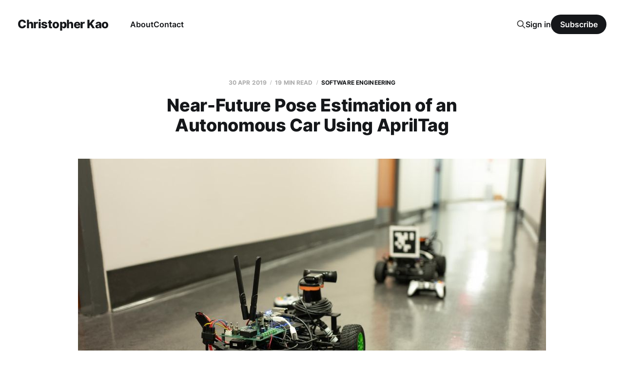

--- FILE ---
content_type: text/html; charset=utf-8
request_url: https://www.christopherkao.me/engineering-thesis/
body_size: 15045
content:
<!DOCTYPE html>
<html lang="en">

<head>
    <meta charset="utf-8">
    <meta name="viewport" content="width=device-width, initial-scale=1">
    <title>Near-Future Pose Estimation of an Autonomous Car Using AprilTag</title>
    <link rel="stylesheet" href="https://www.christopherkao.me/assets/built/screen.css?v=72fa3b4807">

    <link rel="icon" href="https://www.christopherkao.me/content/images/size/w256h256/2021/06/android-chrome-192x192.png" type="image/png">
    <link rel="canonical" href="https://www.christopherkao.me/engineering-thesis/">
    <meta name="referrer" content="no-referrer-when-downgrade">
    
    <meta property="og:site_name" content="Christopher Kao">
    <meta property="og:type" content="article">
    <meta property="og:title" content="Near-Future Pose Estimation of an Autonomous Car Using AprilTag">
    <meta property="og:description" content="Originally posted on April 30, 2019 on Github: 
https://github.com/mlab-upenn/future_pose_estimator. 

ROS package that predicts near future pose (up to 1 second) for F1/10th car in
front using an April Tag. Written by Christopher Kao for EAS 499 engineering
senior thesis in Spring 2019. Advised">
    <meta property="og:url" content="https://www.christopherkao.me/engineering-thesis/">
    <meta property="og:image" content="https://www.christopherkao.me/content/images/size/w1200/2020/06/L1000398.jpg">
    <meta property="article:published_time" content="2019-04-30T22:00:00.000Z">
    <meta property="article:modified_time" content="2020-06-07T04:09:58.000Z">
    <meta property="article:tag" content="Software Engineering">
    
    <meta name="twitter:card" content="summary_large_image">
    <meta name="twitter:title" content="Near-Future Pose Estimation of an Autonomous Car Using AprilTag">
    <meta name="twitter:description" content="Originally posted on April 30, 2019 on Github: 
https://github.com/mlab-upenn/future_pose_estimator. 

ROS package that predicts near future pose (up to 1 second) for F1/10th car in
front using an April Tag. Written by Christopher Kao for EAS 499 engineering
senior thesis in Spring 2019. Advised">
    <meta name="twitter:url" content="https://www.christopherkao.me/engineering-thesis/">
    <meta name="twitter:image" content="https://www.christopherkao.me/content/images/size/w1200/2020/06/L1000398.jpg">
    <meta name="twitter:label1" content="Written by">
    <meta name="twitter:data1" content="Christopher Kao">
    <meta name="twitter:label2" content="Filed under">
    <meta name="twitter:data2" content="Software Engineering">
    <meta property="og:image:width" content="1200">
    <meta property="og:image:height" content="800">
    
    <script type="application/ld+json">
{
    "@context": "https://schema.org",
    "@type": "Article",
    "publisher": {
        "@type": "Organization",
        "name": "Christopher Kao",
        "url": "https://www.christopherkao.me/",
        "logo": {
            "@type": "ImageObject",
            "url": "https://www.christopherkao.me/content/images/size/w256h256/2021/06/android-chrome-192x192.png",
            "width": 60,
            "height": 60
        }
    },
    "author": {
        "@type": "Person",
        "name": "Christopher Kao",
        "image": {
            "@type": "ImageObject",
            "url": "https://www.christopherkao.me/content/images/size/w1200/2022/04/chris-kao-profile-photo-rh-square.jpg",
            "width": 1200,
            "height": 1200
        },
        "url": "https://www.christopherkao.me/author/christopher/",
        "sameAs": [
            "https://www.linkedin.com/in/christopher-kao/"
        ]
    },
    "headline": "Near-Future Pose Estimation of an Autonomous Car Using AprilTag",
    "url": "https://www.christopherkao.me/engineering-thesis/",
    "datePublished": "2019-04-30T22:00:00.000Z",
    "dateModified": "2020-06-07T04:09:58.000Z",
    "image": {
        "@type": "ImageObject",
        "url": "https://www.christopherkao.me/content/images/size/w1200/2020/06/L1000398.jpg",
        "width": 1200,
        "height": 800
    },
    "keywords": "Software Engineering",
    "description": "Originally posted on April 30, 2019 on Github: \nhttps://github.com/mlab-upenn/future_pose_estimator. \n\nROS package that predicts near future pose (up to 1 second) for F1/10th car in\nfront using an April Tag. Written by Christopher Kao for EAS 499 engineering\nsenior thesis in Spring 2019. Advised by Professor Rahul Mangharam and Professor\nCamillo J. Taylor.\n\nWant a quick overview? Watch this video showcasing the results: \n\nSummary\nThe goal of this ROS package is to reliably predict the near futur",
    "mainEntityOfPage": "https://www.christopherkao.me/engineering-thesis/"
}
    </script>

    <meta name="generator" content="Ghost 6.13">
    <link rel="alternate" type="application/rss+xml" title="Christopher Kao" href="https://www.christopherkao.me/rss/">
    <script defer src="https://cdn.jsdelivr.net/ghost/portal@~2.56/umd/portal.min.js" data-i18n="true" data-ghost="https://www.christopherkao.me/" data-key="7dc686db08708af49acb4d6074" data-api="https://christopherkao.ghost.io/ghost/api/content/" data-locale="en" crossorigin="anonymous"></script><style id="gh-members-styles">.gh-post-upgrade-cta-content,
.gh-post-upgrade-cta {
    display: flex;
    flex-direction: column;
    align-items: center;
    font-family: -apple-system, BlinkMacSystemFont, 'Segoe UI', Roboto, Oxygen, Ubuntu, Cantarell, 'Open Sans', 'Helvetica Neue', sans-serif;
    text-align: center;
    width: 100%;
    color: #ffffff;
    font-size: 16px;
}

.gh-post-upgrade-cta-content {
    border-radius: 8px;
    padding: 40px 4vw;
}

.gh-post-upgrade-cta h2 {
    color: #ffffff;
    font-size: 28px;
    letter-spacing: -0.2px;
    margin: 0;
    padding: 0;
}

.gh-post-upgrade-cta p {
    margin: 20px 0 0;
    padding: 0;
}

.gh-post-upgrade-cta small {
    font-size: 16px;
    letter-spacing: -0.2px;
}

.gh-post-upgrade-cta a {
    color: #ffffff;
    cursor: pointer;
    font-weight: 500;
    box-shadow: none;
    text-decoration: underline;
}

.gh-post-upgrade-cta a:hover {
    color: #ffffff;
    opacity: 0.8;
    box-shadow: none;
    text-decoration: underline;
}

.gh-post-upgrade-cta a.gh-btn {
    display: block;
    background: #ffffff;
    text-decoration: none;
    margin: 28px 0 0;
    padding: 8px 18px;
    border-radius: 4px;
    font-size: 16px;
    font-weight: 600;
}

.gh-post-upgrade-cta a.gh-btn:hover {
    opacity: 0.92;
}</style>
    <script defer src="https://cdn.jsdelivr.net/ghost/sodo-search@~1.8/umd/sodo-search.min.js" data-key="7dc686db08708af49acb4d6074" data-styles="https://cdn.jsdelivr.net/ghost/sodo-search@~1.8/umd/main.css" data-sodo-search="https://christopherkao.ghost.io/" data-locale="en" crossorigin="anonymous"></script>
    
    <link href="https://www.christopherkao.me/webmentions/receive/" rel="webmention">
    <script defer src="/public/cards.min.js?v=72fa3b4807"></script>
    <link rel="stylesheet" type="text/css" href="/public/cards.min.css?v=72fa3b4807">
    <script defer src="/public/member-attribution.min.js?v=72fa3b4807"></script><style>:root {--ghost-accent-color: #15171A;}</style>
    <!-- Search -->
<script>var ghosthunter_key = '79f93938cb6929e8d986c3e642';</script>

<!-- Disqus -->
<script>disqus_shortname = 'christopherkao';</script>

<!-- Prism Code Syntax Highlighting -->
<link rel="stylesheet" href="https://cdnjs.cloudflare.com/ajax/libs/prism/1.20.0/themes/prism.min.css" />

<!-- Google Analytics: change UA-XXXXX-X to be your site's ID. -->
<script>
    (function(i,s,o,g,r,a,m){i['GoogleAnalyticsObject']=r;i[r]=i[r]||function(){
        (i[r].q=i[r].q||[]).push(arguments)},i[r].l=1*new Date();a=s.createElement(o),
        m=s.getElementsByTagName(o)[0];a.async=1;a.src=g;m.parentNode.insertBefore(a,m)
                            })(window,document,'script','https://www.google-analytics.com/analytics.js','ga');

    ga('create', 'UA-58575902-1', 'auto');
    ga('send', 'pageview');

</script>
</head>

<body class="post-template tag-software-engineering is-head-left-logo">
<div class="site">

    <header id="gh-head" class="gh-head gh-outer">
        <div class="gh-head-inner">
            <div class="gh-head-brand">
                <div class="gh-head-brand-wrapper">
                    <a class="gh-head-logo" href="https://www.christopherkao.me">
                            Christopher Kao
                    </a>
                </div>
                <button class="gh-search gh-icon-btn" aria-label="Search this site" data-ghost-search><svg xmlns="http://www.w3.org/2000/svg" fill="none" viewBox="0 0 24 24" stroke="currentColor" stroke-width="2" width="20" height="20"><path stroke-linecap="round" stroke-linejoin="round" d="M21 21l-6-6m2-5a7 7 0 11-14 0 7 7 0 0114 0z"></path></svg></button>
                <button class="gh-burger" aria-label="Toggle menu"></button>
            </div>

            <nav class="gh-head-menu">
                <ul class="nav">
    <li class="nav-about"><a href="https://www.christopherkao.me/about/">About</a></li>
    <li class="nav-contact"><a href="https://www.christopherkao.me/contact/">Contact</a></li>
</ul>

            </nav>

            <div class="gh-head-actions">
                    <button class="gh-search gh-icon-btn" aria-label="Search this site" data-ghost-search><svg xmlns="http://www.w3.org/2000/svg" fill="none" viewBox="0 0 24 24" stroke="currentColor" stroke-width="2" width="20" height="20"><path stroke-linecap="round" stroke-linejoin="round" d="M21 21l-6-6m2-5a7 7 0 11-14 0 7 7 0 0114 0z"></path></svg></button>
                    <div class="gh-head-members">
                                <a class="gh-head-link" href="#/portal/signin" data-portal="signin">Sign in</a>
                                <a class="gh-head-btn gh-btn gh-primary-btn" href="#/portal/signup" data-portal="signup">Subscribe</a>
                    </div>
            </div>
        </div>
    </header>


    <div class="site-content">
        
<div class="content-area">
<main class="site-main">


    <article class="post tag-software-engineering single-post">

        <header class="article-header gh-canvas">
            <div class="post-meta">
                <span class="post-meta-item post-meta-date">
                    <time datetime="2019-04-30">30 Apr 2019</time>
                </span>
                    <span class="post-meta-item post-meta-length">19 min read</span>
                    <span class="post-meta-item post-meta-tags"><a class="post-tag post-tag-software-engineering" href="/tag/software-engineering/" title="Software Engineering">Software Engineering</a></span>
            </div>
            <h1 class="post-title">Near-Future Pose Estimation of an Autonomous Car Using AprilTag</h1>
                <figure class="post-media kg-width-wide">
        <img
            class="post-image"
            srcset="/content/images/size/w400/2020/06/L1000398.jpg 400w,
                    /content/images/size/w750/2020/06/L1000398.jpg 750w,
                    /content/images/size/w960/2020/06/L1000398.jpg 960w,
                    /content/images/size/w1140/2020/06/L1000398.jpg 1140w,
                    /content/images/size/w1920/2020/06/L1000398.jpg 1920w"
            sizes="(min-width: 960px) 960px, 92vw"
            src="/content/images/size/w960/2020/06/L1000398.jpg"
            alt="Near-Future Pose Estimation of an Autonomous Car Using AprilTag"
            loading="lazy"
        >

    </figure>
        </header>

        <div class="gh-content gh-canvas">
            <p>Originally posted on April 30, 2019 on Github: <a href="https://github.com/mlab-upenn/future_pose_estimator?ref=christopherkao.me">https://github.com/mlab-upenn/future_pose_estimator</a>. </p><p>ROS package that predicts near future pose (up to 1 second) for F1/10th car in front using an April Tag. Written by Christopher Kao for EAS 499 engineering senior thesis in Spring 2019. Advised by Professor Rahul Mangharam and Professor Camillo J. Taylor.</p><p>Want a quick overview? Watch this video showcasing the results: </p><figure class="kg-card kg-embed-card"><iframe width="612" height="344" src="https://www.youtube.com/embed/uQ1Bp-Bjlzk?feature=oembed" frameborder="0" allow="accelerometer; autoplay; encrypted-media; gyroscope; picture-in-picture" allowfullscreen></iframe></figure><figure class="kg-card kg-image-card"><img src="https://github.com/mlab-upenn/future_pose_estimator/raw/master/photos/actual-versus-predicted-path-3.png" class="kg-image" alt="Overview Video" loading="lazy" title="Overview Video"></figure><h1 id="summary">Summary</h1><p>The goal of this ROS package is to reliably predict the near future pose of a F1/10 car that is in front of our F1/10 car. Specifically, this package returns the estimated pose of a car 1 second in the future. It provides 10 predictions: for 0.1 second in the future, 0.2 seconds, ..., up to 1.0 seconds in the future. The algorithm used by this package requires a number of pieces of information in order to work correctly.</p><ul><li>lidar scan over the /scan topic</li><li>pre-known map of the world in which the car is driving</li><li>image_raw images coming from a USB webcam facilitated by the ROS usb_cam node</li><li>a set of waypoints that represents the general path that the car is expected to take around the race track map</li></ul><figure class="kg-card kg-image-card"><img src="https://github.com/mlab-upenn/future_pose_estimator/raw/master/photos/L1000398.jpg" class="kg-image" alt="two cars in hallway" loading="lazy" title="Two F1/10 cars in the Levine 2nd floor hallway outside the mLab"></figure><p>In the image above, notice that there are 2 F1/10 cars. The car behind with the Logitech C910 usb webcam is the car that is running this ROS package. The car in front has an AprilTag of width 10.85cm mounted on its rear.</p><figure class="kg-card kg-image-card"><img src="https://github.com/mlab-upenn/future_pose_estimator/raw/master/photos/L1000409.jpg" class="kg-image" alt="close-up on Logitech C910 webcam" loading="lazy" title="A close-up on the Logitech C910 webcam"></figure><p>This is a close-up image of the Logitech C910 USB webcam.</p><figure class="kg-card kg-image-card"><img src="https://www.christopherkao.me/content/images/2020/06/Screen-Shot-2020-06-06-at-9.05.09-PM.png" class="kg-image" alt loading="lazy"></figure><p>Although the webcam supports up to 1920x1080 resolution at 30Hz natively, from my tests the highest usable resolution is 640x480 which the apriltag_ros package can process at around 10-12 Hz. A higher resolution such as 1280x720 is unusable for our purposes of near future pose estimation because the apriltag_ros package can only process 720p images at around 4Hz. For 1080p images, the speed is even slower, at around 1-2Hz.</p><figure class="kg-card kg-image-card"><img src="https://github.com/mlab-upenn/future_pose_estimator/raw/master/photos/L1000412.jpg" class="kg-image" alt="bird's eye view of F1/10 car components" loading="lazy" title="bird's eye view of F1/10 car components"></figure><p>This image above showcases the hardware on the F1/10 car. Going from left to right, the green board is the power board which regulates power from the Traxxas LiPo battery to the Jetson TX2 computer (in blue), the Hokuyo 30LX lidar (black and orange on the right), and VESC (occluded since it is "inside" the car). There are also 2 USB 3.0 hubs which allow for accessories which communicate with the VESC, Hokuyo lidar, Logitech C910 camera, joystick, and keyboard and mouse when plugged in. Also note that on the blue board on the left there is a 64GB microSD card which is important for saving bag files. A simple 3 minute bag file takes up over 4GB because of all the images that are saved, even though they are at a relatively low resolution of 640x480.</p><h1 id="instructions-for-installing-and-using-this-package">Instructions for installing and using this package</h1><p>Assuming that you have ROS Kinetic installed already, do the following:</p><ol><li>Git clone the mlab-upenn/f110-upenn-course repository (which I was one of the co-contributors for): <a href="https://github.com/mlab-upenn/f110-upenn-course?ref=christopherkao.me">https://github.com/mlab-upenn/f110-upenn-course</a></li><li>Follow the README instructions in the f110-upenn-course repository to install the required ROS package dependencies.</li><li>This repository requires the particle filter from MIT-racecar, instructions to install are here: <a href="https://github.com/mlab-upenn/f110-upenn-course/tree/master/algorithms/particle_filter?ref=christopherkao.me">https://github.com/mlab-upenn/f110-upenn-course/tree/master/algorithms/particle_filter</a>.</li><li>This package requires the apriltag_ros repository which is located here: <a href="https://github.com/AprilRobotics/apriltag_ros?ref=christopherkao.me">https://github.com/AprilRobotics/apriltag_ros</a>. Git clone this into the /algorithms folder which you will see inside the f110-upenn-course repository which you have cloned.</li><li>Then, git clone <em>this repository</em> into the /algorithms folder. You should now see a folder called /future_pose_estimator.</li><li>You will then need to sudo apt-get a few packages that this package depends on for usb cam images.</li></ol><p>sudo apt-get install ros-kinetic-usb-cam ros-kinetic-camera-calibration</p><p>At this point, navigate to the root of your workspace (ws) ROS directory, and type catkin_make. This may take a few minutes to build. If you see any errors, there may be other ROS packages that you need to install. The error messages will give you hints as to what you need to install. The command to install will be of the form sudo apt-get install ros-kinetic-[insert package name with hyphens]</p><h1 id="downloading-the-bag-file">Downloading the Bag File</h1><p>I used Git LFS (Large File Storage) to host a 2GB bag file which is located in the /bags folder titled "two-cars-levine-loop-bad-lots-of-stops.bag". You may wonder why this title for the bag. I purposely chose to use the bag with lots of stops so that we can get more tests of edge cases as the car drives around the Levine 2nd floor loop. You will need to run the following commands in the repository to get this bag file.</p><p>First, install git-lfs from <a href="https://git-lfs.github.com/?ref=christopherkao.me">https://git-lfs.github.com</a>. Then navigate to this repository on your computer.</p><p>git lfs install git pull git lfs fetch</p><p>Now the 2.03 GB size bag file should show up in a folder called /bags.</p><h1 id="printing-your-apriltag">Printing your AprilTag</h1><p>You will also want to print your own AprilTag. You can do this with the id0 pdf AprilTag found in the /apriltag-printout folder in this repository.</p><h1 id="description-of-package-files">Description of package files</h1><p>These are the descriptions of the folders in this future_pose_predictor package. Here is a video that walks through the code and package structure: <a href="https://www.youtube.com/watch?v=SwMhvUBpBnY&ref=christopherkao.me" rel="nofollow">https://www.youtube.com/watch?v=SwMhvUBpBnY</a>.</p><h3 id="-config">/config</h3><ul><li>Contains camera calibrations for the Logitech C910 webcam at various resolutions. The one that is used in the launch files of this package is the logitech_c910_calibration_640x480.yaml file.</li><li>Also contains rviz_custom.rviz, which is a custom Rviz configuration which showcases the map, laser scans, image raw, AprilTag processed image raw, and much more.</li><li>settings.yaml is a modified version of a file from the apriltags2_ros package. This is an input parameter to the apriltags2_ros package in the launch file. Here I have told apriltags2_ros to only look for tag36h11 family, which is the default family for AprilTag. I have also asked apriltags2_ros to publish the transform from the camera to the tag. I have not changed the remaining parameters.</li><li>tags.yaml contains the list of April Tags that should be recognized. Here I have only specified that one tag be identified, which is tag with id 0. I made this conscious decision because I am assuming a race with only 2 cars, and that we only need to detect the specific tag on the back of the car in front. Note that this file also needs to specify the size of the tag, which is 0.1085 meters. If you print your AprilTag at different sizes, you can. Just make sure to update this file. This file is specified as a parameter for launching apriltags2_ros in the launch files in the /launch folder.</li></ul><h3 id="-launch">/launch</h3><ul><li>detect_apriltags.launch opens Rviz and shows the detected AprilTag, as well as the transform from the camera to the AprilTag.</li></ul><figure class="kg-card kg-image-card"><img src="https://github.com/mlab-upenn/future_pose_estimator/raw/master/photos/detect-apriltag-launch.png" class="kg-image" alt="screenshot of detect_apriltags.launch" loading="lazy" title="Screenshot of detect_apriltags.launch"></figure><p>This screenshot above represents what you would see when running "roslaunch future_pose_predictor detect_apriltags.launch" in the terminal. On the right, you see an Rviz window. The large window on the right represents the transform from the camera to the id_0 AprilTag. On the left, notice Raw Image window (the image on top) which is taken in the mLab and shows the id_0 AprilTag on the left side. Below that, the ProcessedImage is the same image but with highlighted boxes around the AprilTag. On the far left of the screenshot, notice a stream of xyz AprilTag predicted positions and yaw. AprilTag originally outputs the xyz and quaternion, but because we are dealing with F1/10 cars which lie in a 2D plane, we only need the yaw. Looking at the most recent output on the bottom of the terminal window, the apriltags2_ros library computes that the AprilTag is 0.165 meters to the left, 0.173 meters down, and 0.982 meters in front. It also predicts that the yaw of the tag relative to the camera is 0.466 degrees. I then measured the actual distance and yaw angle. Here is what I saw:</p><figure class="kg-card kg-image-card"><img src="https://github.com/mlab-upenn/future_pose_estimator/raw/master/photos/L1010427.jpg" class="kg-image" alt="measurement of actual AprilTag distance" loading="lazy" title="measurement of actual AprilTag distance"></figure><figure class="kg-card kg-image-card"><img src="https://www.christopherkao.me/content/images/2020/06/Screen-Shot-2020-06-06-at-9.05.40-PM.png" class="kg-image" alt loading="lazy"></figure><ul><li>bag_future_pose_estimation.launch runs the near future pose estimation algorithm on a bag file. The bag file contains the laser scan, image raw stream, camera calibration, and vesc odometry which is used by the particle filter. Note that once the bag file starts playing, it takes around 5 seconds for apriltags2_ros to begin publishing transform messages, so you will want to press the space bar in the terminal to pause the bag file for a few seconds, so that the particle filter does not lose its localization. Here is a video of what you will see when you run this launch file: <a href="https://www.youtube.com/watch?v=HVJxHHeB9qo&ref=christopherkao.me" rel="nofollow">https://www.youtube.com/watch?v=HVJxHHeB9qo</a>.</li><li>future_pose_estimation.launch is nearly identical to bag_future_pose_estimation.launch. The main difference is that instead of playing back from a bag file, the launch file activates racecar teleop.launch which allows the car to be driven live. When you are driving the car live, you may want to see what the car is seeing, with which you can set up VNC. Instructions are in this reference guide which I co-wrote: <a href="http://f1tenth.org/build.html?ref=christopherkao.me#settingupvncserveronjetson" rel="nofollow">http://f1tenth.org/build.html#settingupvncserveronjetson</a>.</li></ul><h3 id="-maps">/maps</h3><ul><li>Contains the map for Levine Hall 2nd floor, which represents a loop around the mLab. ROS standard is to contain both a .pgm file and a .yaml file, which specifies how the .pgm pixels correspond to actual distances in meters. I created this map using an architectural floor plan of the building, and I drew it in Photoshop.</li></ul><h3 id="-src">/src</h3><ul><li>Contains many Python files which do various tasks.</li><li>future_pose_estimator.py is the file which contains the main algorithm. It subscribes to the AprilTag published transform and also uses the set of waypoints, in order to predict where the car will be in the near future. It publishes a MarkerArray which contains 10 Markers, which represents predictions for the car in the future in 0.10 second increments.</li><li>front_car_pose_saver.py is used to save the "actual" locations of the car in front as a csv of waypoints.</li><li>predicted_poses_saver.py is used to save the MarkerArray locations of the predictions of the car in front as a csv of waypoints.</li><li>quaternion_to_yaw.py is used by detect_apriltags.launch in order to output to the terminal screen the xyz position and yaw of the detected AprilTag.</li><li>visualize_actual_poses.py is used to plot in Rviz as a MarkerArray the entire sequence of actual poses of the car in front over an entire loop.</li><li>visualize_markers.py is used to plot the waypoints.csv file which is an estimate of the general path that any car would take in the race track.</li><li>visualize_predicted_poses.py is used to visualize the predicted poses in Rviz as a MarkerArray the entire sequence of predicted poses of the car in front over an entire loop.</li></ul><h3 id="-waypoints">/waypoints</h3><ul><li>levine-waypoints.csv (yellow in Rviz) is the set of waypoints plotted in Rviz representing generally the path a car would take if it followed almost dead center between the walls around the race course.</li><li>actual-poses.csv is a set of waypoints plotted in Rviz representing actual poses of the car in front</li><li>predicted_poses.csv is a set of waypoints plotte din Rviz representing predicted poses of the car in front</li></ul><h1 id="experimental-results">Experimental Results</h1><h3 id="experiment-1-accuracy-of-raw-apriltag-measurements">Experiment 1. Accuracy of raw AprilTag measurements</h3><figure class="kg-card kg-image-card"><img src="https://github.com/mlab-upenn/future_pose_estimator/raw/master/photos/L1010251.jpg" class="kg-image" alt="Measuring distances in mLab" loading="lazy" title="Measuring distances in mLab"></figure><figure class="kg-card kg-image-card"><img src="https://www.christopherkao.me/content/images/2020/06/Screen-Shot-2020-06-06-at-9.06.05-PM.png" class="kg-image" alt loading="lazy"></figure><h3 id="experiment-2-accuracy-of-raw-apriltag-measurements-while-car-is-moving-backward">Experiment 2. Accuracy of raw AprilTag measurements while car is moving backward</h3><p>Video Link with sychronized dual videos: </p><figure class="kg-card kg-embed-card"><iframe width="612" height="344" src="https://www.youtube.com/embed/Qp6suG0r_1M?feature=oembed" frameborder="0" allow="accelerometer; autoplay; encrypted-media; gyroscope; picture-in-picture" allowfullscreen></iframe></figure><p>Table below has values which are taken at equidistant steps, 10 frames apart, for 24fps videos.</p><figure class="kg-card kg-image-card"><img src="https://www.christopherkao.me/content/images/2020/06/Screen-Shot-2020-06-06-at-9.06.50-PM.png" class="kg-image" alt loading="lazy"></figure><p>The results here look a lot worse than I thought they would be. The error seems to grow larger as the car moves backwards closer to the camera. The reason is likely because of some type of delay in computing the AprilTag measurement, which results in a pretty constant difference in actual vs AprilTag measurement of around 0.15-0.20 meters. Here it seems like that the AprilTag is taking around 10 frames (at 24 frames per second) to process, hence if we were to move all the AprilTag measurements earlier by 10 frames, or 0.42 seconds, the measurements would line up. This graph is insightful because it shows us an AprilTag processing delay of around 0.42 seconds. I don't think there are any confounding variables with Experiment 1 because Experiments 1 and 2 share the same setup, and were recorded only minutes after each other. Another reason for the roughly 0.42 second delay is that the AprilTag is also processing at around 10Hz, around 0.1 seconds, so it may also take 0.1 seconds before getting the next AprilTag measurement.</p><p>Notice that if we shift the AprilTag measurements such that they are 10 frames earlier (0.42 seconds earlier), the error is in line with the results of Experiment 1 when the AprilTag was stationary.</p><figure class="kg-card kg-image-card"><img src="https://www.christopherkao.me/content/images/2020/06/Screen-Shot-2020-06-06-at-9.07.05-PM.png" class="kg-image" alt loading="lazy"></figure><p>Notice that here the error measurements are much more in line with the results of Experiment 1 when the AprilTag was stationary. This is evidence that the AprilTag measurements are indeed delayed by around 10 frames, or around 0.4 seconds. This delay could result from printing the AprilTag measurements in the terminal window, since it is known that Python print statements - especially when printing a lot of statements - slows down the code.</p><h3 id="experiment-3-accuracy-of-near-future-pose-predictions">Experiment 3. Accuracy of near future pose predictions</h3><figure class="kg-card kg-image-card"><img src="https://github.com/mlab-upenn/future_pose_estimator/raw/master/photos/actual-versus-predicted-path-0.png" class="kg-image" alt="Actual versus Predicted Path" loading="lazy" title="Actual versus Predicted Path"></figure><p>This is a color coded image comparing the actual versus predicted path.</p><ul><li>RED: Actual Pose of the car in front (saved waypoints around the entire loop)</li><li>GREEN: Near future pose prediction algorithm's current prediction for where car will be 1 second in the future</li><li>BLUE: Actual Pose of the car (generated by saving all of the GREEN pose estimates over an entire loop). Note that even though blue in this case represents the actual pose of the car, it isn't the actual pose because it is still relying on AprilTag measurements, which as we showed in Experiments 1 and 2, has around 5-10% error. Moreover, the blue dots also relies on the particle filter measurement for the location of the car with the camera, based on lidar measurements, which also has some error. = YELLOW: This is just a set of waypoints that is used by the near future pose prediction algorithm to know the general direction that the car should be going in the map.</li></ul><p>Notice that in general, it is good if RED and BLUE overlaps (because it means that predicted path was similar to actual path), and bad if RED and BLUE do not overlap. On straightaways there is a lot of overlap. On turns, there is less overlap. Images below will analyze the results.</p><p>Here is a video of the car going around the track: <a href="https://youtu.be/5Zgwl0yWQF8?ref=christopherkao.me" rel="nofollow">https://youtu.be/5Zgwl0yWQF8</a>. I tried screen recording on the F1/10 car's Jetson TX2 using the Kazam software, but it only recorded at less than 1 frame per second because of the simultaneous computing resources used for particle filter, AprilTag processing, image processing, etc. Therefore, I recorded this with my camera so that you could see the actual frame rate.</p><h4 id="case-1-going-straight-while-near-the-right-wall">Case 1. Going straight while near the right wall</h4><figure class="kg-card kg-image-card"><img src="https://github.com/mlab-upenn/future_pose_estimator/raw/master/photos/actual-versus-predicted-path-1.png" class="kg-image" alt="Going straight near the right wall" loading="lazy" title="Going straight near the right wall"></figure><p>This is a case where the car is going straight but it is located closer to the right wall. Notice that both cars here are moving from right to left, in a counter-clockwise fashion around the map. other_base_link represents the actual location of the car in front. This location of other_base_link is a transform between the other_base_link and map frames. Notice that the green dots represent where at this point of time, where the algorithm predicts the car will move. This prediction is clearly wrong because while the green dots bank left relative to the car, the blue dots (which represent the actual pose of the car) bank slightly towards the right. The predicted pose banks towards the center waypoints (represented in yellow). As we follow the blue dots which gradually get closer to the right wall, notice that at every time step the predicted pose is towards the left to get to the center of the path, which is constantly off until finally the car banks towards the left to initiate a left turn.</p><h4 id="case-2-car-preparing-for-a-left-turn">Case 2. Car preparing for a left turn</h4><figure class="kg-card kg-image-card"><img src="https://github.com/mlab-upenn/future_pose_estimator/raw/master/photos/actual-versus-predicted-path-3.png" class="kg-image" alt="Car preparing for a left turn" loading="lazy" title="Car preparing for a left turn"></figure><p>Here, the car is approaching a left turn. If you watch the video linked above, you'll notice that the car stops because I had to adjust the AprilTag on the back. I decided to leave this in because it could simulate a car which may suddenly stop, and offers a test case for if someone walks onto the track. Notice that for as far as a meter before the car actually makes a left turn, my algorithm predicts that the car will begin turning left. All of these are, for the most part, incorrect. If you look at the blue dots, notice that the car actually turns later than it is predicted to. This could be due to the farther lookahead distance of 2 meters set in the pure pursuit prediction aspect of the algorithm. Setting a shorter lookahead distance may partially alleviate this problem for turns.</p><h4 id="case-3-car-making-left-turn-later-than-expected">Case 3. Car making left turn later than expected</h4><figure class="kg-card kg-image-card"><img src="https://github.com/mlab-upenn/future_pose_estimator/raw/master/photos/actual-versus-predicted-path-4.png" class="kg-image" alt="Car making left turn later than expected" loading="lazy" title="Car making left turn later than expected"></figure><p>Here, the car finally makes a left turn, later than expected. Notice the trail of red paths from earlier predicting that the car would make a left, when instead the car continued moving straight. When the car finally does make the left turn, the AprilTag later falls out of frame, which is why there is a discontinuity in the blue dots, which represents where the car actual went.</p><h4 id="case-4-car-going-down-straightaway">Case 4. Car going down straightaway</h4><figure class="kg-card kg-image-card"><img src="https://github.com/mlab-upenn/future_pose_estimator/raw/master/photos/actual-versus-predicted-path-5.png" class="kg-image" alt="Car going down straightaway in center" loading="lazy" title="Car going down straightaway in center"></figure><p>Here the car is moving from top to bottom of the image. other_base_link represents the car that we are predicting the future pose of. Notice that the green dots overlap the blue dots pretty well. This is a good thing. Because the car is generally in the center of the track, the algorithm predicts that it will follow the yellow dots (the waypoints which I generated to track the center of the race track). Notice also that as the blue dots oscillate slightly from right of center to left of center, the red dots also track this general motion. This is due to my algorithm taking into account the current yaw of the car and using a linear model that projects forward the car's current motion.</p><h4 id="case-5-car-initiating-a-left-turn">Case 5. Car initiating a left turn</h4><figure class="kg-card kg-image-card"><img src="https://github.com/mlab-upenn/future_pose_estimator/raw/master/photos/actual-versus-predicted-path-7.png" class="kg-image" alt="Car initiating a left turn" loading="lazy" title="Car initiating a left turn"></figure><p>Here the car is initiating a left turn. The predicted trajectory at this point (in green) does not overlap with the actual future path of the car (in blue). Instead, the car continues straight for a bit more and makes a wider left turn. With future time steps, however, the algorithm adjusts and eventually predicts the correct trajectory. There is a chance that the car in front may have been trying to make a left earlier, but because of dynamics of the car such as drift, the car ended up making a wider turn. It is also possible that due to the roughly 0.4 second delay of the AprilTag, as was quantitatively measured in Experiment 2, perhaps the car is actually further ahead, and hence it is tracking the blue dots. I tried to analyze the videos, but because it is a 2D image with the car far away, it is difficult to judge the depth of the car. More analysis can be done on this in future work, for those who continue this project.</p><h4 id="case-6-car-makes-left-turn-late">Case 6. Car makes left turn late</h4><figure class="kg-card kg-image-card"><img src="https://github.com/mlab-upenn/future_pose_estimator/raw/master/photos/actual-versus-predicted-path-9.png" class="kg-image" alt="Car makes left turn late" loading="lazy" title="Car makes left turn late"></figure><p>It turns out that the car makes the left turn pretty late. Here, the prediction is accurate. The green dots follow the blue dots. Although we can't see the blue dots continuously here (because the car's AprilTag quickly falls out of frame of the camera), it's clear that the green predicted pose tracks the blue actual pose. Note that if we were using a simpler algorithm in this case, such as a linear model which just projects forward the car's current orientation, the resulting predicted pose would have been a straight line through the right wall.</p><h4 id="case-7-car-going-straight">Case 7. Car going straight</h4><figure class="kg-card kg-image-card"><img src="https://github.com/mlab-upenn/future_pose_estimator/raw/master/photos/actual-versus-predicted-path-10.png" class="kg-image" alt="Car going straight" loading="lazy" title="Car going straight"></figure><p>This looks pretty accurate. Blue dots overlap with red dots.</p><h4 id="case-8-car-making-third-left-in-the-map">Case 8. Car making third left in the map</h4><figure class="kg-card kg-image-card"><img src="https://github.com/mlab-upenn/future_pose_estimator/raw/master/photos/actual-versus-predicted-path-11.png" class="kg-image" alt="Car making third left in the map" loading="lazy" title="Car making third left in the map"></figure><p>This left turn looks pretty accurate. The blue dots track the red dots. Notice that there are elements earlier though where red dots predicts that the car should turn earlier, but the car did not turn that early.</p><h4 id="case-9-car-veering-back-towards-center-from-right">Case 9. Car veering back towards center from right</h4><figure class="kg-card kg-image-card"><img src="https://github.com/mlab-upenn/future_pose_estimator/raw/master/photos/actual-versus-predicted-path-12.png" class="kg-image" alt="Car veering back towards center from right" loading="lazy" title="Car veering back towards center from right"></figure><p>Here the car is accurately predicting that it will veer back towards the center.</p><h4 id="case-10-edge-case-where-car-wants-to-loop-around">Case 10. Edge case where car wants to loop around</h4><figure class="kg-card kg-image-card"><img src="https://github.com/mlab-upenn/future_pose_estimator/raw/master/photos/actual-versus-predicted-path-14.png" class="kg-image" alt="Car predicts that it goes into the wall???" loading="lazy" title="Car predicts that it goes into the wall???"></figure><p>The green dots here indicate the algorithm predicts that the car will go into the wall? You must be wondering what is going on here. This is an edge case. Because my algorithm uses pure pursuit as part of its weighting process, and because pure pursuit thinks that the closest yellow point is the one behind the car (as opposed to the one in front of the car), the car attempts a hard right turn in order to loop back to the point behind it. This is only a momentary problem, because as soon as the car advances forward another few centimeters, it picks up the point in front and makes an accurate prediction. I thought it would be important to explain this edge case here for the accute readers who picked this up.</p><p>To summarize Experiment 3, here is a table of which results were good (predicted path tracked actual path) and which were bad (predicted path did not track actual path).</p><figure class="kg-card kg-image-card"><img src="https://www.christopherkao.me/content/images/2020/06/Screen-Shot-2020-06-06-at-9.07.35-PM.png" class="kg-image" alt loading="lazy"></figure><h1 id="description-of-algorithm">Description of algorithm</h1><p>In general, the algorithm is a weighted average between a linear model and a pure pursuit model. The linear model takes into account the car's current yaw (orientation) and position, and projects it forward in a straight line. The pure pursuit model predicts that the car will generally follow the set of yellow waypoints. From 0 to 1 second into the future, in the immediate short term (think 0.1-0.4 seconds), more weight is placed on the linear model. As projected future time increases, more weight is placed on the pure pursuit model. The logic here is that in the immediate future, the car cannot do much to change its inertia and orientation. But further in the near future, the car will generally follow the direction of the track.</p><p>Here is the math equation:</p><figure class="kg-card kg-image-card"><img src="https://github.com/mlab-upenn/future_pose_estimator/raw/master/photos/algorithm-math-equation.png" class="kg-image" alt="Algorithm weighted average math equation" loading="lazy" title="Algorithm weighted average math equation"></figure><p>For additional details and the thought process behind this algorithm, please reference the full paper I have written which is included in this repository. TODO: When I am done with the paper, include the pdf and .docx versions of it in the Github repository.</p><h1 id="how-to-test-on-different-maps-tracks">How to test on different maps/tracks</h1><p>Chances are that if you are running this code, you won't be in the same location and will have a different track to run on. If you want to run the code as is with minimal configuration, you can run from the bag file by doing "roslaunch future_pose_prediction bag_future_pose_estimation.launch". If you would like to use your own set of waypoints and map, here is where you would change them.</p><ol><li>In the /maps folder, add your own map.</li><li>In the /waypoints folder, add in your set of waypoints. You can record a set of waypoints while driving your car around your map and using particle filter localization using the waypoint_saver package inside of the f110-upenn-course repository which is linked near the top of this README.</li><li>In the /launch folder, modify the launch file so that you specify the updated map name and the initial pose for the car within the map.</li></ol><h1 id="how-to-set-up-a-different-usb-webcam">How to set up a different USB webcam</h1><p>Chances are that you do not have the exact same USB webcam I have which is the Logitech C910. (If you do, hey cheers to you!) Follow instructions from the ROS camera_calibration package: <a href="http://wiki.ros.org/camera_calibration?ref=christopherkao.me" rel="nofollow">http://wiki.ros.org/camera_calibration</a>.</p><ol><li>You will need to print out a checkerboard pattern, which is linked on the page.</li><li>Mount the checkerboard pattern on a piece of cardboard or equivalently flat, hard surface.</li><li>Run the command described on the website that starts with "rosrun camera_calibration cameracalibrator.py ..." and do the calibration process.</li><li>You will see a screen that looks like this:</li></ol><figure class="kg-card kg-image-card"><img src="https://www.christopherkao.me/content/images/2020/06/camera-calibration.jpg" class="kg-image" alt loading="lazy"></figure><p>5. Once calibration is complete, find the .yaml file for the calibration and copy it into the /config folder from this repository.</p><p>6. You will need to modify the launch files in the /launch folder such that they load your calibration file and also so that the resolution matches your camera.</p><h1 id="opportunities-for-improvement">Opportunities for Improvement</h1><ol><li>As you can see with the results above, in around half the cases the algorithm inaccurately predicts the near future pose of the car. The case I see with most inaccurate predictions is when a car goes into a left turn, but ends up turning later. The algorithm predicts that the car begins turning a bit earlier than if it were staying in the center of the track. How might we be able to have an algorithm that predicts that the car makes wider turns? Perhaps playing with the lookahead distance, specifically by setting a shorter lookahead distance for the pure pursuit component of the algorithm, may address this problem. Or you may need to just rethink the algorithm, so that it considers what the car did in the past. Currently the algorithm does not consider past behavior of the car.</li><li>Often times the AprilTag falls out of the frame of view of the camera. Currently my Logitech C910 is set to record at 640x480, which is not a widescreen resolution. This is a 1.33 aspect ratio, whereas typical HD formats like 720p and 1080p are 1.77 aspect ratios. Hence, with the current 640x480 resolution, the AprilTag will fall out of frame when the AprilTag moves too far to the left or right. I did try using 720p, but the problem was that the AprilTag rate was only 4Hz which was unusable, compared to 12Hz from 640x480. I did also try other 1.77 aspect ratios of lower resolution such as 850x480, but any resolution besides 640x480 led to entirely incomprehensible images that were a bunch of random horizontal lines. I think that the resolution is locked at the physical level. When looking at the Logitech C910 website specs, it does list 640x480 as one of the native resolutions. It would be helpful to get some type of webcam that can support lower resolution at wide aspect ratio.</li><li>What happens if our car begins to pass the other car from the side? Then clearly the AprilTag will fall out of field of view. This is arguably the most important aspect of passing where we need to know the other car is. How might this be solved? Could we mount 2 different USB webcams? Do we mount 3 AprilTags on the car in front? One on its rear, and one on each side? Each AprilTag would have a different id and we would hard code the locations of each id relative to that car. Is it even possible to use a 180 degree or 360 degree camera? And process the image in equirectangular format?</li></ol><h1 id="special-thanks">Special Thanks</h1><p>Thank you to Professor Mangharam and Professor Taylor for advising me on my senior thesis. Also thank you to Matt O'Kelly for providing insight into the weighted averaging algorithm used, and for his many calls and Slack messages and in-person meetings since last summer with answering my F1/10 questions.</p><p>I spent summer of 2018 learning about F1/10 cars for the first time, while developing a new ESE 680 course on autonomous racing which I assistant taught in fall of 2018. Then in spring of 2019 I worked on this project.</p>
        </div>

            <div class="gh-canvas">

    <section class="author">

        <div class="author-image-placeholder u-placeholder">
                <img class="author-image u-object-fit" src="/content/images/size/w150/2022/04/chris-kao-profile-photo-rh-square.jpg" alt="Christopher Kao" loading="lazy">
        </div>

        <div class="author-wrapper">
            <h4 class="author-name"><a href="/author/christopher/">Christopher Kao</a></h4>
        </div>

    </section>

</div>
    </article>


        
<section class="related-posts gh-canvas">

    <h3 class="related-title">You might also like...</h3>

    <div class="related-feed">

        <article class="post tag-software-engineering">

            <figure class="post-media">
                <div class="u-placeholder rectangle">
                    <a class="post-image-link" href="/working-from-est-as-a-software-engineer/">
                        <img class="post-image u-object-fit" src="/content/images/size/w750/2023/08/IMG_7121.JPG" alt="Working from EST as a Software Engineer" loading="lazy">
                    </a>
                </div>
            </figure>

            <header class="post-header">
                <h2 class="post-title">
                    <a class="post-title-link" href="/working-from-est-as-a-software-engineer/">Working from EST as a Software Engineer</a>
                </h2>
                <time class="post-meta" datetime="2023-08-31">31 Aug 2023</time>
            </header>

        </article>


        <article class="post tag-software-engineering">

            <figure class="post-media">
                <div class="u-placeholder rectangle">
                    <a class="post-image-link" href="/my-new-job-at-cruise/">
                        <img class="post-image u-object-fit" src="/content/images/size/w750/2023/01/IMG_2890.JPG" alt="My New Job at Cruise" loading="lazy">
                    </a>
                </div>
            </figure>

            <header class="post-header">
                <h2 class="post-title">
                    <a class="post-title-link" href="/my-new-job-at-cruise/">My New Job at Cruise</a>
                </h2>
                <time class="post-meta" datetime="2023-01-10">10 Jan 2023</time>
            </header>

        </article>


        <article class="post tag-software-engineering">

            <figure class="post-media">
                <div class="u-placeholder rectangle">
                    <a class="post-image-link" href="/my-journey-at-meta/">
                        <img class="post-image u-object-fit" src="/content/images/size/w750/2023/02/meta-bento-box.JPEG" alt="My Journey at Meta" loading="lazy">
                    </a>
                </div>
            </figure>

            <header class="post-header">
                <h2 class="post-title">
                    <a class="post-title-link" href="/my-journey-at-meta/">My Journey at Meta</a>
                </h2>
                <time class="post-meta" datetime="2022-11-11">11 Nov 2022</time>
            </header>

        </article>

    </div>

</section>


</main>
</div>

    </div>

    <footer class="gh-foot gh-outer">
        <div class="gh-foot-inner gh-inner">
            <div class="gh-copyright">
                Christopher Kao © 2026
            </div>
                <nav class="gh-foot-menu">
                    <ul class="nav">
    <li class="nav-about"><a href="https://www.christopherkao.me/about/">About</a></li>
    <li class="nav-contact"><a href="https://www.christopherkao.me/contact/">Contact</a></li>
</ul>

                </nav>
            <div class="gh-powered-by">
                <a href="https://ghost.org/" target="_blank" rel="noopener">Powered by Ghost</a>
            </div>
        </div>
    </footer>

</div>

    <div class="pswp" tabindex="-1" role="dialog" aria-hidden="true">
    <div class="pswp__bg"></div>

    <div class="pswp__scroll-wrap">
        <div class="pswp__container">
            <div class="pswp__item"></div>
            <div class="pswp__item"></div>
            <div class="pswp__item"></div>
        </div>

        <div class="pswp__ui pswp__ui--hidden">
            <div class="pswp__top-bar">
                <div class="pswp__counter"></div>

                <button class="pswp__button pswp__button--close" title="Close (Esc)"></button>
                <button class="pswp__button pswp__button--share" title="Share"></button>
                <button class="pswp__button pswp__button--fs" title="Toggle fullscreen"></button>
                <button class="pswp__button pswp__button--zoom" title="Zoom in/out"></button>

                <div class="pswp__preloader">
                    <div class="pswp__preloader__icn">
                        <div class="pswp__preloader__cut">
                            <div class="pswp__preloader__donut"></div>
                        </div>
                    </div>
                </div>
            </div>

            <div class="pswp__share-modal pswp__share-modal--hidden pswp__single-tap">
                <div class="pswp__share-tooltip"></div>
            </div>

            <button class="pswp__button pswp__button--arrow--left" title="Previous (arrow left)"></button>
            <button class="pswp__button pswp__button--arrow--right" title="Next (arrow right)"></button>

            <div class="pswp__caption">
                <div class="pswp__caption__center"></div>
            </div>
        </div>
    </div>
</div>
<script
    src="https://code.jquery.com/jquery-3.5.1.min.js"
    integrity="sha256-9/aliU8dGd2tb6OSsuzixeV4y/faTqgFtohetphbbj0="
    crossorigin="anonymous">
</script>
<script src="https://www.christopherkao.me/assets/built/main.min.js?v=72fa3b4807"></script>

<!-- Prism Code Syntax Highlighting -->
<script src="https://cdnjs.cloudflare.com/ajax/libs/prism/1.20.0/prism.min.js"></script>

</body>
</html>

--- FILE ---
content_type: text/plain
request_url: https://www.google-analytics.com/j/collect?v=1&_v=j102&a=1464474859&t=pageview&_s=1&dl=https%3A%2F%2Fwww.christopherkao.me%2Fengineering-thesis%2F&ul=en-us%40posix&dt=Near-Future%20Pose%20Estimation%20of%20an%20Autonomous%20Car%20Using%20AprilTag&sr=1280x720&vp=1280x720&_u=IEBAAEABAAAAACAAI~&jid=744128866&gjid=630089405&cid=1622046827.1769223972&tid=UA-58575902-1&_gid=1109589497.1769223972&_r=1&_slc=1&z=1659173958
body_size: -452
content:
2,cG-TWR7VHFLFH